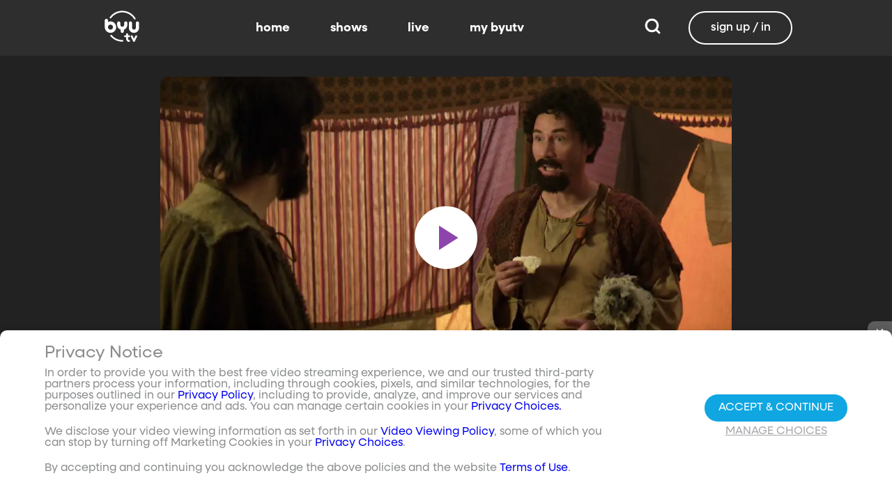

--- FILE ---
content_type: text/javascript; charset=utf-8
request_url: https://www.byutv.org/_nuxt/_1xA9eyF.js
body_size: 484
content:
import{N as t}from"./DurBs3Qy.js";import{c as o,o as r,a as n,bl as a}from"./CL8S-Ufk.js";const c={viewBox:"0 0 24 24"};function s(l,e){return r(),o("svg",c,e[0]||(e[0]=[n("path",{d:"m12.1 18.55-.1.1-.11-.1C7.14 14.24 4 11.39 4 8.5 4 6.5 5.5 5 7.5 5c1.54 0 3.04 1 3.57 2.36h1.86C13.46 6 14.96 5 16.5 5c2 0 3.5 1.5 3.5 3.5 0 2.89-3.14 5.74-7.9 10.05M16.5 3c-1.74 0-3.41.81-4.5 2.08C10.91 3.81 9.24 3 7.5 3 4.42 3 2 5.41 2 8.5c0 3.77 3.4 6.86 8.55 11.53L12 21.35l1.45-1.32C18.6 15.36 22 12.27 22 8.5 22 5.41 19.58 3 16.5 3Z"},null,-1)]))}const m={render(){return a(t,{icon:{render:s},name:"heart-outline"})}};export{m as default,s as render};
